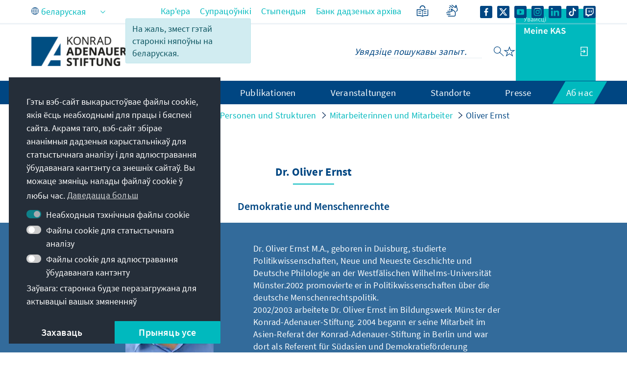

--- FILE ---
content_type: text/html;charset=UTF-8
request_url: https://www.kas.de/be/home?p_p_id=SearchPortlet&p_p_lifecycle=2&p_p_state=normal&p_p_mode=view&p_p_resource_id=%2Fperson%2Fpublications&p_p_cacheability=cacheLevelPage&_SearchPortlet_personRpk=293847&_SearchPortlet_pSize=10&_SearchPortlet_pCurrent=1
body_size: 4494
content:












<!-- If-Abfrage damit das Fragment nicht auf Personendetailseite erscheint - Bessere LÃ¶sung sollte gefunden werden! -->

<div class="o-tiles c-publication-tiles c-publication-tiles--teaser kas-shuffle shuffle" data-portlet-id="ADT_KASDE_PERSONEN_PUBLIKATIONEN_WRAPPER"><div class="c-publication-tiles__tile o-tile shuffle-item shuffle-item--visible"><a class="tile-link"
href="/be/web/die-politische-meinung/artikel/detail/-/content/die-osze-und-ihre-menschliche-dimension"></a>
<div class="c-publication-tiles__media o-tile__media o-tile__media--fallback"><div class="c-publication-tiles__media-content o-tile__media-content"><img class="c-publication-tiles__image o-tile__image" src=""/><span class="o-imagesource"></span></div></div><a class="c-publication-tiles__merken merkliste-add" title="Zur Merkliste hinzufügen" data-type="publication" data-primaryKey="30909007" data-title="Die OSZE und ihre „menschliche Dimension“" data-subtitle="Von überwundenen und neuen Gräben in Europa" data-description="&#32;" data-href="/be/web/die-politische-meinung/artikel/detail/-/content/die-osze-und-ihre-menschliche-dimension" data-img="" data-meta="" data-imgtype="o-tile__media--fallback" data-seriescategory="Die Politische Meinung" data-release="15 ліпеня 2024 г." data-author="Dr. Oliver Ernst" ><svg alt="merkliste"><use xlink:href="/o/kas-de-theme/images/star-outline.svg#icon-star-outline"></use></svg></a><span class="o-kas-image__bg"></span><span class="o-kas-image__layer"></span><div class="c-publication-tiles__content o-tile__content"><h2 class="c-publication-tiles__headline o-page-headline o-page-headline--left">Die OSZE und ihre „menschliche Dimension“</h2><h3 class="c-publication-tiles__subheadline">Von überwundenen und neuen Gräben in Europa</h3><p class="c-publication-tiles__description">&#32;</p><div class="c-publication-tiles__metadata o-tile__metadata"><div class="o-metadata o-metadata--author">Dr. Oliver Ernst</div><div class="o-metadata o-metadata--date">15 ліпеня 2024 г.</div><div class="o-metadata o-metadata--category">Die Politische Meinung</div></div></div></div><div class="c-publication-tiles__tile o-tile shuffle-item shuffle-item--visible"><a class="tile-link"
href="/be/interview/detail/-/content/podcast-menschenrechte-nachgefragt-der-konrad-adenauer-stiftung"></a>
<div class="c-publication-tiles__media o-tile__media o-tile__media--fallback"><div class="c-publication-tiles__media-content o-tile__media-content"><img class="c-publication-tiles__image o-tile__image" src=""/><span class="o-imagesource"></span></div></div><a class="c-publication-tiles__merken merkliste-add" title="Zur Merkliste hinzufügen" data-type="publication" data-primaryKey="24385610" data-title="Podcast „Menschenrechte: nachgefragt“ der Konrad-Adenauer-Stiftung" data-subtitle="" data-description="Patenschaftsprogramm des Deutschen Bundestags „Parlamentarier schützen Parlamentarier“" data-href="/be/interview/detail/-/content/podcast-menschenrechte-nachgefragt-der-konrad-adenauer-stiftung" data-img="" data-meta="" data-imgtype="o-tile__media--fallback" data-seriescategory="Interviews" data-release="15 красавіка 2023 г." data-author="Dr. Oliver Ernst" ><svg alt="merkliste"><use xlink:href="/o/kas-de-theme/images/star-outline.svg#icon-star-outline"></use></svg></a><span class="o-kas-image__bg"></span><span class="o-kas-image__layer"></span><div class="c-publication-tiles__content o-tile__content"><h2 class="c-publication-tiles__headline o-page-headline o-page-headline--left">Podcast „Menschenrechte: nachgefragt“ der Konrad-Adenauer-Stiftung</h2><h3 class="c-publication-tiles__subheadline"></h3><p class="c-publication-tiles__description">Patenschaftsprogramm des Deutschen Bundestags „Parlamentarier schützen Parlamentarier“</p><div class="c-publication-tiles__metadata o-tile__metadata"><div class="o-metadata o-metadata--author">Dr. Oliver Ernst</div><div class="o-metadata o-metadata--date">15 красавіка 2023 г.</div><div class="o-metadata o-metadata--category">Interviews</div></div></div></div><div class="c-publication-tiles__tile o-tile shuffle-item shuffle-item--visible"><a class="tile-link"
href="/be/web/die-politische-meinung/artikel/detail/-/content/shrinking-spaces-2"></a>
<div class="c-publication-tiles__media o-tile__media o-tile__media--cover"><div class="c-publication-tiles__media-content o-tile__media-content"><img class="c-publication-tiles__image o-tile__image" src="/o/adaptive-media/image/15775944/hd-resolution/Ernst.jpg?t=1639045010409"/><span class="o-imagesource">StanHema</span></div></div><a class="c-publication-tiles__merken merkliste-add" title="Zur Merkliste hinzufügen" data-type="publication" data-primaryKey="15634278" data-title="Shrinking Spaces" data-subtitle="Menschenrechte in einem schwierigen geopolitischen Umfeld" data-description="&#32;" data-href="/be/web/die-politische-meinung/artikel/detail/-/content/shrinking-spaces-2" data-img="/o/adaptive-media/image/15775944/hd-resolution/Ernst.jpg?t=1639045010409" data-meta="StanHema" data-imgtype="o-tile__media--cover" data-seriescategory="Die Politische Meinung" data-release="9 снежня 2021 г." data-author="Dr. Oliver Ernst" ><svg alt="merkliste"><use xlink:href="/o/kas-de-theme/images/star-outline.svg#icon-star-outline"></use></svg></a><span class="o-kas-image__bg"></span><span class="o-kas-image__layer"></span><div class="c-publication-tiles__content o-tile__content"><h2 class="c-publication-tiles__headline o-page-headline o-page-headline--left">Shrinking Spaces</h2><h3 class="c-publication-tiles__subheadline">Menschenrechte in einem schwierigen geopolitischen Umfeld</h3><p class="c-publication-tiles__description">&#32;</p><div class="c-publication-tiles__metadata o-tile__metadata"><div class="o-metadata o-metadata--author">Dr. Oliver Ernst</div><div class="o-metadata o-metadata--date">9 снежня 2021 г.</div><div class="o-metadata o-metadata--category">Die Politische Meinung</div></div></div></div><div class="c-publication-tiles__tile o-tile shuffle-item shuffle-item--visible"><a class="tile-link"
href="/be/analysen-und-argumente/detail/-/content/zaehne-fuer-den-tiger"></a>
<div class="c-publication-tiles__media o-tile__media o-tile__media--cover"><div class="c-publication-tiles__media-content o-tile__media-content"><img class="c-publication-tiles__image o-tile__image" src="/o/adaptive-media/image/13541400/hd-resolution/210708+AA+Menschenrechte.jpg?t=1625754822593"/><span class="o-imagesource">humanrightslogo.net</span></div></div><a class="c-publication-tiles__merken merkliste-add" title="Zur Merkliste hinzufügen" data-type="publication" data-primaryKey="13541941" data-title="Zähne für den Tiger?" data-subtitle="Die dynamische Entwicklung Globaler Menschenrechtssanktionsregime" data-description="Schwere Fälle von Menschenrechtsverletzungen und Korruption bleiben oft unbestraft. Im UN-Sicherheitsrat blockieren Russland und China als Vetomächte regelmäßig die Menschenrechtspolitik. Die USA, Kanada, Großbritannien und EU haben jetzt Sanktionsregime verabschiedet, die gezielt gegen einzelne Personen und Institutionen angewendet werden können, um der Straflosigkeit entgegenzuwirken. Nun stehen die Ausweitung und Koordinierung dieser horizontalen Sanktionen auf der außenpolitischen Agenda." data-href="/be/analysen-und-argumente/detail/-/content/zaehne-fuer-den-tiger" data-img="/o/adaptive-media/image/13541400/hd-resolution/210708+AA+Menschenrechte.jpg?t=1625754822593" data-meta="humanrightslogo.net" data-imgtype="o-tile__media--cover" data-seriescategory="Аналіз і аргументы" data-release="9 ліпеня 2021 г." data-author="Dr. Oliver Ernst" ><svg alt="merkliste"><use xlink:href="/o/kas-de-theme/images/star-outline.svg#icon-star-outline"></use></svg></a><span class="o-kas-image__bg"></span><span class="o-kas-image__layer"></span><div class="c-publication-tiles__content o-tile__content"><h2 class="c-publication-tiles__headline o-page-headline o-page-headline--left">Zähne für den Tiger?</h2><h3 class="c-publication-tiles__subheadline">Die dynamische Entwicklung Globaler Menschenrechtssanktionsregime</h3><p class="c-publication-tiles__description">Schwere Fälle von Menschenrechtsverletzungen und Korruption bleiben oft unbestraft. Im UN-Sicherheitsrat blockieren Russland und China als Vetomächte regelmäßig die Menschenrechtspolitik. Die USA, Kanada, Großbritannien und EU haben jetzt Sanktionsregime verabschiedet, die gezielt gegen einzelne Personen und Institutionen angewendet werden können, um der Straflosigkeit entgegenzuwirken. Nun stehen die Ausweitung und Koordinierung dieser horizontalen Sanktionen auf der außenpolitischen Agenda.</p><div class="c-publication-tiles__metadata o-tile__metadata"><div class="o-metadata o-metadata--author">Dr. Oliver Ernst</div><div class="o-metadata o-metadata--date">9 ліпеня 2021 г.</div><div class="o-metadata o-metadata--category">Аналіз і аргументы</div></div></div></div><div class="c-publication-tiles__tile o-tile shuffle-item shuffle-item--visible"><a class="tile-link"
href="/be/veranstaltungsberichte/detail/-/content/frauen-und-kinder-schuetzen-menschenhandel-und-sexuelle-ausbeutung-effektiv-bekaempfen"></a>
<div class="c-publication-tiles__media o-tile__media o-tile__media--cover"><div class="c-publication-tiles__media-content o-tile__media-content"><img class="c-publication-tiles__image o-tile__image" src="/o/adaptive-media/image/13446648/hd-resolution/Human_Rights_Logo.png?t=1625217181879"/><span class="o-imagesource">https://www.humanrightslogo.net/en/download</span></div></div><a class="c-publication-tiles__merken merkliste-add" title="Zur Merkliste hinzufügen" data-type="publication" data-primaryKey="13440764" data-title="Frauen und Kinder schützen - Menschenhandel und sexuelle Ausbeutung effektiv bekämpfen!" data-subtitle="" data-description="Bericht über die digitale Fachtagung "Die Bekämpfung des Menschenhandels und aller Formen der sexuellen Ausbeutung: Aufkommende Trends und langfristige Strategien" am 24./25. Juni 2021" data-href="/be/veranstaltungsberichte/detail/-/content/frauen-und-kinder-schuetzen-menschenhandel-und-sexuelle-ausbeutung-effektiv-bekaempfen" data-img="/o/adaptive-media/image/13446648/hd-resolution/Human_Rights_Logo.png?t=1625217181879" data-meta="https://www.humanrightslogo.net/en/download" data-imgtype="o-tile__media--cover" data-seriescategory="Справаздачы аб імпрэзах" data-release="2 ліпеня 2021 г." data-author="Dr. Oliver Ernst" ><svg alt="merkliste"><use xlink:href="/o/kas-de-theme/images/star-outline.svg#icon-star-outline"></use></svg></a><span class="o-kas-image__bg"></span><span class="o-kas-image__layer"></span><div class="c-publication-tiles__content o-tile__content"><h2 class="c-publication-tiles__headline o-page-headline o-page-headline--left">Frauen und Kinder schützen - Menschenhandel und sexuelle Ausbeutung effektiv bekämpfen!</h2><h3 class="c-publication-tiles__subheadline"></h3><p class="c-publication-tiles__description">Bericht über die digitale Fachtagung "Die Bekämpfung des Menschenhandels und aller Formen der sexuellen Ausbeutung: Aufkommende Trends und langfristige Strategien" am 24./25. Juni 2021</p><div class="c-publication-tiles__metadata o-tile__metadata"><div class="o-metadata o-metadata--author">Dr. Oliver Ernst</div><div class="o-metadata o-metadata--date">2 ліпеня 2021 г.</div><div class="o-metadata o-metadata--category">Справаздачы аб імпрэзах</div></div></div></div><div class="c-publication-tiles__tile o-tile shuffle-item shuffle-item--visible"><a class="tile-link"
href="/be/single-title/-/content/nationalismus-in-europa-einheit-in-vielfalt"></a>
<div class="c-publication-tiles__media o-tile__media o-tile__media--cover"><div class="c-publication-tiles__media-content o-tile__media-content"><img class="c-publication-tiles__image o-tile__image" src="/o/adaptive-media/image/40278049/hd-resolution/Nationalismus+in+Europa.jpg?t=1763027839576"/><span class="o-imagesource">GLYN KIRK / Kontributor (getty images)</span></div></div><a class="c-publication-tiles__merken merkliste-add" title="Zur Merkliste hinzufügen" data-type="publication" data-primaryKey="40278142" data-title="Nationalismus in Europa – Einheit in Vielfalt" data-subtitle="Seit Jahren wächst der Nationalismus in Europa. Mit unserer Studie nehmen wir zehn europäische Länder ins Visier." data-description="Wir werfen einen Blick auf den Nationalismus in Bulgarien, Finnland, Frankreich, Großbritannien, Italien, Polen, Schweden, Serbien, Spanien und in Ungarn. Was sind die Triebkräfte vor Ort? Welche Dynamiken spielen eine Rolle? Und welche politischen Handlungsempfehlungen lassen sich ableiten, um Nationalismus wirkungsvoll einzudämmen?" data-href="/be/single-title/-/content/nationalismus-in-europa-einheit-in-vielfalt" data-img="/o/adaptive-media/image/40278049/hd-resolution/Nationalismus+in+Europa.jpg?t=1763027839576" data-meta="GLYN KIRK / Kontributor (getty images)" data-imgtype="o-tile__media--cover" data-seriescategory="Асобная публікацыя" data-release="1 кастрычніка 2020 г." data-author="Gabriele Baumann, Norbert Beckmann-Dierkes, Mikko von Bremen, Felix Dane, Dr. Oliver Ernst, Dr. Peter Fischer-Bollin, Richard Forsén, Martin Friedek, Dr. Nino Galetti, Thorsten Geißler, Dr. Wilhelm Hofmeister, Caroline Kanter, Dr. Angelika Klein, Isabelle-Christine Panreck, Silke Schmitt, Frank Spengler, Nele Katharina Wissmann" ><svg alt="merkliste"><use xlink:href="/o/kas-de-theme/images/star-outline.svg#icon-star-outline"></use></svg></a><span class="o-kas-image__bg"></span><span class="o-kas-image__layer"></span><div class="c-publication-tiles__content o-tile__content"><h2 class="c-publication-tiles__headline o-page-headline o-page-headline--left">Nationalismus in Europa – Einheit in Vielfalt</h2><h3 class="c-publication-tiles__subheadline">Seit Jahren wächst der Nationalismus in Europa. Mit unserer Studie nehmen wir zehn europäische Länder ins Visier.</h3><p class="c-publication-tiles__description">Wir werfen einen Blick auf den Nationalismus in Bulgarien, Finnland, Frankreich, Großbritannien, Italien, Polen, Schweden, Serbien, Spanien und in Ungarn. Was sind die Triebkräfte vor Ort? Welche Dynamiken spielen eine Rolle? Und welche politischen Handlungsempfehlungen lassen sich ableiten, um Nationalismus wirkungsvoll einzudämmen?</p><div class="c-publication-tiles__metadata o-tile__metadata"><div class="o-metadata o-metadata--author">Gabriele Baumann, Norbert Beckmann-Dierkes, Mikko von Bremen, Felix Dane, Dr. Oliver Ernst, Dr. Peter Fischer-Bollin, Richard Forsén, Martin Friedek, Dr. Nino Galetti, Thorsten Geißler, Dr. Wilhelm Hofmeister, Caroline Kanter, Dr. Angelika Klein, Isabelle-Christine Panreck, Silke Schmitt, Frank Spengler, Nele Katharina Wissmann</div><div class="o-metadata o-metadata--date">1 кастрычніка 2020 г.</div><div class="o-metadata o-metadata--category">Асобная публікацыя</div></div></div></div><div class="c-publication-tiles__tile o-tile shuffle-item shuffle-item--visible"><a class="tile-link"
href="/be/single-title/-/content/sankcii-es-v-otnosenii-belarusi-byli-by-ves-ma-veroatny-pri-ser-eznyh-naruseniah-prav-celoveka"></a>
<div class="c-publication-tiles__media o-tile__media o-tile__media--fallback"><div class="c-publication-tiles__media-content o-tile__media-content"><img class="c-publication-tiles__image o-tile__image" src=""/><span class="o-imagesource"></span></div></div><a class="c-publication-tiles__merken merkliste-add" title="Zur Merkliste hinzufügen" data-type="publication" data-primaryKey="9755431" data-title=""САНКЦИИ ЕС В ОТНОШЕНИИ БЕЛАРУСИ БЫЛИ БЫ ВЕСЬМА ВЕРОЯТНЫ ПРИ СЕРЬЕЗНЫХ НАРУШЕНИЯХ ПРАВ ЧЕЛОВЕКА"" data-subtitle="Интервью с доктором Оливером Эрнстом,  экспертом по вопросам демократии и прав человека Фонда им. Конрада Адэнауэра, Берлин" data-description="В связи с ухудшением ситуации с правами человека в Беларуси возникает много домыслов о том, можно ли ожидать введения Западом санкций в случае жесткого подавления протестов после выборов. В интервью доктор Оливер Эрнст анализирует, насколько это вероятно и приходит к однозначному выводу." data-href="/be/single-title/-/content/sankcii-es-v-otnosenii-belarusi-byli-by-ves-ma-veroatny-pri-ser-eznyh-naruseniah-prav-celoveka" data-img="" data-meta="" data-imgtype="o-tile__media--fallback" data-seriescategory="Асобная публікацыя" data-release="7 жніўня 2020 г." data-author="Dr. Oliver Ernst" ><svg alt="merkliste"><use xlink:href="/o/kas-de-theme/images/star-outline.svg#icon-star-outline"></use></svg></a><span class="o-kas-image__bg"></span><span class="o-kas-image__layer"></span><div class="c-publication-tiles__content o-tile__content"><h2 class="c-publication-tiles__headline o-page-headline o-page-headline--left">"САНКЦИИ ЕС В ОТНОШЕНИИ БЕЛАРУСИ БЫЛИ БЫ ВЕСЬМА ВЕРОЯТНЫ ПРИ СЕРЬЕЗНЫХ НАРУШЕНИЯХ ПРАВ ЧЕЛОВЕКА"</h2><h3 class="c-publication-tiles__subheadline">Интервью с доктором Оливером Эрнстом,  экспертом по вопросам демократии и прав человека Фонда им. Конрада Адэнауэра, Берлин</h3><p class="c-publication-tiles__description">В связи с ухудшением ситуации с правами человека в Беларуси возникает много домыслов о том, можно ли ожидать введения Западом санкций в случае жесткого подавления протестов после выборов. В интервью доктор Оливер Эрнст анализирует, насколько это вероятно и приходит к однозначному выводу.</p><div class="c-publication-tiles__metadata o-tile__metadata"><div class="o-metadata o-metadata--author">Dr. Oliver Ernst</div><div class="o-metadata o-metadata--date">7 жніўня 2020 г.</div><div class="o-metadata o-metadata--category">Асобная публікацыя</div></div></div></div><div class="c-publication-tiles__tile o-tile shuffle-item shuffle-item--visible"><a class="tile-link"
href="/be/single-title/-/content/celenapravlennoe-protivodejstvie-ser-eznym-naruseniam-prav-celoveka"></a>
<div class="c-publication-tiles__media o-tile__media o-tile__media--fallback"><div class="c-publication-tiles__media-content o-tile__media-content"><img class="c-publication-tiles__image o-tile__image" src=""/><span class="o-imagesource"></span></div></div><a class="c-publication-tiles__merken merkliste-add" title="Zur Merkliste hinzufügen" data-type="publication" data-primaryKey="9756522" data-title="Целенаправленное противодействие серьезным нарушениям прав человека" data-subtitle="Великобритания реализует новый глобальный санкционный режим" data-description="С тех пор как в США в 2012 году был принят "Акт Магнитского", предусматривающий санкции не только в отношении государств, но и отдельных лиц и учреждений за серьезные нарушения прав человека, этому примеру последовали и другие страны. Великобритания в одностороннем порядке приняла такой инструмент 6 июля 2020 года и в 49 случаях ввела целевые санкции против субъектов из России, Саудовской Аравии, Мьянмы и Северной Кореи. ЕС также стремится к скорейшему введению "умных" санкций в защиту прав человека." data-href="/be/single-title/-/content/celenapravlennoe-protivodejstvie-ser-eznym-naruseniam-prav-celoveka" data-img="" data-meta="" data-imgtype="o-tile__media--fallback" data-seriescategory="Асобная публікацыя" data-release="7 жніўня 2020 г." data-author="Dr. Oliver Ernst" ><svg alt="merkliste"><use xlink:href="/o/kas-de-theme/images/star-outline.svg#icon-star-outline"></use></svg></a><span class="o-kas-image__bg"></span><span class="o-kas-image__layer"></span><div class="c-publication-tiles__content o-tile__content"><h2 class="c-publication-tiles__headline o-page-headline o-page-headline--left">Целенаправленное противодействие серьезным нарушениям прав человека</h2><h3 class="c-publication-tiles__subheadline">Великобритания реализует новый глобальный санкционный режим</h3><p class="c-publication-tiles__description">С тех пор как в США в 2012 году был принят "Акт Магнитского", предусматривающий санкции не только в отношении государств, но и отдельных лиц и учреждений за серьезные нарушения прав человека, этому примеру последовали и другие страны. Великобритания в одностороннем порядке приняла такой инструмент 6 июля 2020 года и в 49 случаях ввела целевые санкции против субъектов из России, Саудовской Аравии, Мьянмы и Северной Кореи. ЕС также стремится к скорейшему введению "умных" санкций в защиту прав человека.</p><div class="c-publication-tiles__metadata o-tile__metadata"><div class="o-metadata o-metadata--author">Dr. Oliver Ernst</div><div class="o-metadata o-metadata--date">7 жніўня 2020 г.</div><div class="o-metadata o-metadata--category">Асобная публікацыя</div></div></div></div><div class="c-publication-tiles__tile o-tile shuffle-item shuffle-item--visible"><a class="tile-link"
href="/be/single-title/-/content/gezielt-gegen-schwere-menschenrechtsverletzungen"></a>
<div class="c-publication-tiles__media o-tile__media o-tile__media--cover"><div class="c-publication-tiles__media-content o-tile__media-content"><img class="c-publication-tiles__image o-tile__image" src="/o/adaptive-media/image/1142627/hd-resolution/7_media_object_file_68837.jpg?t=1539645526599"/><span class="o-imagesource">Wikipedia/Vaughan Leiberum</span></div></div><a class="c-publication-tiles__merken merkliste-add" title="Zur Merkliste hinzufügen" data-type="publication" data-primaryKey="9639326" data-title="Gezielt gegen schwere Menschenrechtsverletzungen" data-subtitle="Großbritannien implementiert ein neues Globales Sanktionsregime" data-description="Seitdem die USA 2012 mit dem „Magnitsky Act" begonnen haben, nicht mehr nur Staaten, sondern gezielt Individuen und Institutionen für schwere Menschenrechtsverletzungen zu sanktionieren, sind dem weitere Staaten gefolgt. Großbritannien hat am 06. Juli 2020 ein derartiges unilaterales Instrument eingeführt und in 49 Fällen gezielte Sanktionen gegen Akteure aus Russland, Saudi-Arabien, Myanmar und Nordkorea erlassen. Auch die EU betreibt die baldige Einführung von smarten Menschenrechtssanktionen." data-href="/be/single-title/-/content/gezielt-gegen-schwere-menschenrechtsverletzungen" data-img="/o/adaptive-media/image/1142627/hd-resolution/7_media_object_file_68837.jpg?t=1539645526599" data-meta="Wikipedia/Vaughan Leiberum" data-imgtype="o-tile__media--cover" data-seriescategory="Асобная публікацыя" data-release="23 ліпеня 2020 г." data-author="Dr. Oliver Ernst" ><svg alt="merkliste"><use xlink:href="/o/kas-de-theme/images/star-outline.svg#icon-star-outline"></use></svg></a><span class="o-kas-image__bg"></span><span class="o-kas-image__layer"></span><div class="c-publication-tiles__content o-tile__content"><h2 class="c-publication-tiles__headline o-page-headline o-page-headline--left">Gezielt gegen schwere Menschenrechtsverletzungen</h2><h3 class="c-publication-tiles__subheadline">Großbritannien implementiert ein neues Globales Sanktionsregime</h3><p class="c-publication-tiles__description">Seitdem die USA 2012 mit dem „Magnitsky Act" begonnen haben, nicht mehr nur Staaten, sondern gezielt Individuen und Institutionen für schwere Menschenrechtsverletzungen zu sanktionieren, sind dem weitere Staaten gefolgt. Großbritannien hat am 06. Juli 2020 ein derartiges unilaterales Instrument eingeführt und in 49 Fällen gezielte Sanktionen gegen Akteure aus Russland, Saudi-Arabien, Myanmar und Nordkorea erlassen. Auch die EU betreibt die baldige Einführung von smarten Menschenrechtssanktionen.</p><div class="c-publication-tiles__metadata o-tile__metadata"><div class="o-metadata o-metadata--author">Dr. Oliver Ernst</div><div class="o-metadata o-metadata--date">23 ліпеня 2020 г.</div><div class="o-metadata o-metadata--category">Асобная публікацыя</div></div></div></div><div class="c-publication-tiles__tile o-tile shuffle-item shuffle-item--visible"><a class="tile-link"
href="/be/web/die-politische-meinung/artikel/detail/-/content/irans-interessen"></a>
<div class="c-publication-tiles__media o-tile__media o-tile__media--fallback"><div class="c-publication-tiles__media-content o-tile__media-content"><img class="c-publication-tiles__image o-tile__image" src=""/><span class="o-imagesource"></span></div></div><a class="c-publication-tiles__merken merkliste-add" title="Zur Merkliste hinzufügen" data-type="publication" data-primaryKey="4236672" data-title="Irans Interessen" data-subtitle="Positionen zwischen Syrienkrieg und Atomabkommen" data-description="&#32;" data-href="/be/web/die-politische-meinung/artikel/detail/-/content/irans-interessen" data-img="" data-meta="" data-imgtype="o-tile__media--fallback" data-seriescategory="Die Politische Meinung" data-release="4 снежня 2018 г." data-author="Dr. Oliver Ernst" ><svg alt="merkliste"><use xlink:href="/o/kas-de-theme/images/star-outline.svg#icon-star-outline"></use></svg></a><span class="o-kas-image__bg"></span><span class="o-kas-image__layer"></span><div class="c-publication-tiles__content o-tile__content"><h2 class="c-publication-tiles__headline o-page-headline o-page-headline--left">Irans Interessen</h2><h3 class="c-publication-tiles__subheadline">Positionen zwischen Syrienkrieg und Atomabkommen</h3><p class="c-publication-tiles__description">&#32;</p><div class="c-publication-tiles__metadata o-tile__metadata"><div class="o-metadata o-metadata--author">Dr. Oliver Ernst</div><div class="o-metadata o-metadata--date">4 снежня 2018 г.</div><div class="o-metadata o-metadata--category">Die Politische Meinung</div></div></div></div></div>